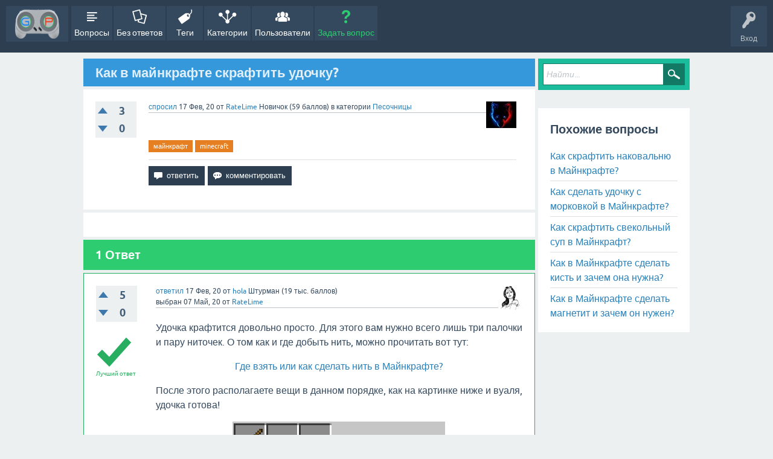

--- FILE ---
content_type: text/html; charset=utf-8
request_url: https://gamepedia.su/4/kak-v-majnkrafte-skraftit-udochku
body_size: 6278
content:
<!DOCTYPE html>
<html lang="ru" itemscope itemtype="https://schema.org/QAPage">
<!-- Powered by Question2Answer - http://www.question2answer.org/ -->
<head>
<meta charset="utf-8">
<title>Как в майнкрафте скрафтить удочку? - GamePedia - Вопросы, ответы, гайды по играм!</title>
<meta name="viewport" content="width=device-width, initial-scale=1">
<meta name="keywords" content="Песочницы,майнкрафт,minecraft">
<style type="text/css">.sidebar-ad{position:fixed; left:0; vertical-align: top; height: 400px; width:150px;} .adcode{margin:10px;}@media only screen and (max-width: 1499px) {.sidebar-ad{display:none;}  } </style>
<style>
@font-face {
 font-family: 'Ubuntu'; font-weight: normal; font-style: normal;
 src: local('Ubuntu'),
  url('../qa-theme/SnowFlat/fonts/ubuntu-regular.woff2') format('woff2'), url('../qa-theme/SnowFlat/fonts/ubuntu-regular.woff') format('woff');
}
@font-face {
 font-family: 'Ubuntu'; font-weight: bold; font-style: normal;
 src: local('Ubuntu Bold'), local('Ubuntu-Bold'),
  url('../qa-theme/SnowFlat/fonts/ubuntu-bold.woff2') format('woff2'), url('../qa-theme/SnowFlat/fonts/ubuntu-bold.woff') format('woff');
}
@font-face {
 font-family: 'Ubuntu'; font-weight: normal; font-style: italic;
 src: local('Ubuntu Italic'), local('Ubuntu-Italic'),
  url('../qa-theme/SnowFlat/fonts/ubuntu-italic.woff2') format('woff2'), url('../qa-theme/SnowFlat/fonts/ubuntu-italic.woff') format('woff');
}
@font-face {
 font-family: 'Ubuntu'; font-weight: bold; font-style: italic;
 src: local('Ubuntu Bold Italic'), local('Ubuntu-BoldItalic'),
  url('../qa-theme/SnowFlat/fonts/ubuntu-bold-italic.woff2') format('woff2'), url('../qa-theme/SnowFlat/fonts/ubuntu-bold-italic.woff') format('woff');
}
</style>
<link rel="stylesheet" href="../qa-theme/SnowFlat/qa-styles.css?1.8.4">
<style>
.qa-nav-user { margin: 0 !important; }
@media (max-width: 979px) {
 body.qa-template-user.fixed, body[class*="qa-template-user-"].fixed { padding-top: 118px !important; }
 body.qa-template-users.fixed { padding-top: 95px !important; }
}
@media (min-width: 980px) {
 body.qa-template-users.fixed { padding-top: 105px !important;}
}
</style>
<link rel="canonical" href="https://gamepedia.su/4/kak-v-majnkrafte-skraftit-udochku">
<link rel="search" type="application/opensearchdescription+xml" title="GamePedia - Вопросы, ответы, гайды по играм!" href="../opensearch.xml">
<script async src="https://pagead2.googlesyndication.com/pagead/js/adsbygoogle.js?client=ca-pub-8540063014444408"
     crossorigin="anonymous"></script>

<link rel="icon" href="https://gamepedia.su/favicon.ico" type="image/x-icon">
<link rel="shortcut icon" href="https://gamepedia.su/favicon.ico" type="image/x-icon">

<link rel="icon" href="/favicon.ico" type="image/x-icon">
<link rel="shortcut icon" href="/favicon.ico" type="image/x-icon">

<link rel="icon" href="https://gamepedia.su/images/favicon.ico" type="image/x-icon">
<link rel="shortcut icon" href="https://gamepedia.su/images/favicon.ico" type="image/x-icon">

<link rel="apple-touch-icon" sizes="180x180" href="https://gamepedia.su/apple-touch-icon.png">
<link rel="icon" type="image/png" sizes="32x32" href="https://gamepedia.su/favicon-32x32.png">
<link rel="icon" type="image/png" sizes="16x16" href="https://gamepedia.su/favicon-16x16.png">
<link rel="manifest" href="https://gamepedia.su/site.webmanifest">
<link rel="mask-icon" href="https://gamepedia.su/safari-pinned-tab.svg" color="#5bbad5">
<meta name="msapplication-TileColor" content="#da532c">
<meta name="theme-color" content="#ffffff">


<!-- Yandex.Metrika counter -->
<script type="text/javascript" >
   (function(m,e,t,r,i,k,a){m[i]=m[i]||function(){(m[i].a=m[i].a||[]).push(arguments)};
   m[i].l=1*new Date();k=e.createElement(t),a=e.getElementsByTagName(t)[0],k.async=1,k.src=r,a.parentNode.insertBefore(k,a)})
   (window, document, "script", "https://mc.yandex.ru/metrika/tag.js", "ym");

   ym(57570685, "init", {
        clickmap:true,
        trackLinks:true,
        accurateTrackBounce:true,
        webvisor:true
   });
</script>
<noscript><div><img src="https://mc.yandex.ru/watch/57570685" style="position:absolute; left:-9999px;" alt="" /></div></noscript>
<!-- /Yandex.Metrika counter -->
<meta itemprop="name" content="Как в майнкрафте скрафтить удочку?">
<script>
var qa_root = '..\/';
var qa_request = '4\/kak-v-majnkrafte-skraftit-udochku';
</script>
<script src="../qa-content/jquery-3.3.1.min.js"></script>
<script src="../qa-content/qa-global.js?1.8.4"></script>
<script src="../qa-theme/SnowFlat/js/snow-core.js?1.8.4"></script>
</head>
<body
class="qa-template-question qa-theme-snowflat qa-category-17 qa-category-18 qa-body-js-off"
>
<script>
var b = document.getElementsByTagName('body')[0];
b.className = b.className.replace('qa-body-js-off', 'qa-body-js-on');
</script>
<center>
<!-- Yandex.RTB -->
<script>window.yaContextCb=window.yaContextCb||[]</script>
<script src="https://yandex.ru/ads/system/context.js" async></script>
<!-- Yandex.RTB R-A-547405-3 -->
<div id="yandex_rtb_R-A-547405-3"></div>
<script>window.yaContextCb.push(()=>{
  Ya.Context.AdvManager.render({
    renderTo: 'yandex_rtb_R-A-547405-3',
    blockId: 'R-A-547405-3'
  })
})</script>
</center>
<div id="qam-topbar" class="clearfix">
<div class="qam-main-nav-wrapper clearfix">
<div class="sb-toggle-left qam-menu-toggle"><i class="icon-th-list"></i></div>
<div class="qam-account-items-wrapper">
<div id="qam-account-toggle" class="qam-logged-out">
<i class="icon-key qam-auth-key"></i>
<div class="qam-account-handle">Вход</div>
</div>
<div class="qam-account-items clearfix">
<form action="../login?to=4%2Fkak-v-majnkrafte-skraftit-udochku" method="post">
<input type="text" name="emailhandle" dir="auto" placeholder="Имя пользователя или адрес электронной почты">
<input type="password" name="password" dir="auto" placeholder="Пароль">
<div><input type="checkbox" name="remember" id="qam-rememberme" value="1">
<label for="qam-rememberme">Запомнить</label></div>
<input type="hidden" name="code" value="0-1768439372-df1c5dcdf98b49ea8ac14b105195376138bdc16e">
<input type="submit" value="Вход" class="qa-form-tall-button qa-form-tall-button-login" name="dologin">
</form>
<div class="qa-nav-user">
<ul class="qa-nav-user-list">
<li class="qa-nav-user-item qa-nav-user-register">
<a href="../register?to=4%2Fkak-v-majnkrafte-skraftit-udochku" class="qa-nav-user-link">Регистрация</a>
</li>
</ul>
<div class="qa-nav-user-clear">
</div>
</div>
</div> <!-- END qam-account-items -->
</div> <!-- END qam-account-items-wrapper -->
<div class="qa-logo">
<a href="../" class="qa-logo-link" title="GamePedia - Вопросы, ответы, гайды по играм!"><img src="..//images/GamePedia(shapka).png" width="100" height="77" alt="GamePedia - Вопросы, ответы, гайды по играм!"></a>
</div>
<div class="qa-nav-main">
<ul class="qa-nav-main-list">
<li class="qa-nav-main-item qa-nav-main-questions">
<a href="../questions" class="qa-nav-main-link">Вопросы</a>
</li>
<li class="qa-nav-main-item qa-nav-main-unanswered">
<a href="../unanswered" class="qa-nav-main-link">Без ответов</a>
</li>
<li class="qa-nav-main-item qa-nav-main-tag">
<a href="../tags" class="qa-nav-main-link">Теги</a>
</li>
<li class="qa-nav-main-item qa-nav-main-categories">
<a href="../categories" class="qa-nav-main-link">Категории</a>
</li>
<li class="qa-nav-main-item qa-nav-main-user">
<a href="../users" class="qa-nav-main-link">Пользователи</a>
</li>
<li class="qa-nav-main-item qa-nav-main-ask">
<a href="../ask?cat=18" class="qa-nav-main-link">Задать вопрос</a>
</li>
</ul>
<div class="qa-nav-main-clear">
</div>
</div>
</div> <!-- END qam-main-nav-wrapper -->
</div> <!-- END qam-topbar -->
<div class="qam-ask-search-box"><div class="qam-ask-mobile"><a href="../ask" class="turquoise">Задать вопрос</a></div><div class="qam-search-mobile turquoise" id="qam-search-mobile"></div></div>
<div class="qam-search turquoise the-top" id="the-top-search">
<div class="qa-search">
<form method="get" action="../search">
<input type="text" placeholder="Найти..." name="q" value="" class="qa-search-field">
<input type="submit" value="Найти" class="qa-search-button">
</form>
</div>
</div>
<div class="qa-body-wrapper" itemprop="mainEntity" itemscope itemtype="https://schema.org/Question">
<div class="qa-main-wrapper">
<div class="qa-main">
<div class="qa-main-heading">
<h1>
<a href="../4/kak-v-majnkrafte-skraftit-udochku">
<span itemprop="name">Как в майнкрафте скрафтить удочку?</span>
</a>
</h1>
</div>
<div class="qa-part-q-view">
<div class="qa-q-view" id="q4">
<form method="post" action="../4/kak-v-majnkrafte-skraftit-udochku">
<div class="qa-q-view-stats">
<div class="qa-voting qa-voting-updown" id="voting_4">
<div class="qa-vote-buttons qa-vote-buttons-updown">
<input title="Нажмите, чтобы проголосовать ЗА" name="vote_4_1_q4" onclick="return qa_vote_click(this);" type="submit" value="+" class="qa-vote-first-button qa-vote-up-button"> 
<input title="Нажмите, чтобы проголосовать против" name="vote_4_-1_q4" onclick="return qa_vote_click(this);" type="submit" value="&ndash;" class="qa-vote-second-button qa-vote-down-button"> 
</div>
<div class="qa-vote-count qa-vote-count-updown">
<span class="qa-upvote-count">
<span class="qa-upvote-count-data">3</span><span class="qa-upvote-count-pad"> интересует <meta itemprop="upvoteCount" content="3"></span>
</span>
<span class="qa-downvote-count">
<span class="qa-downvote-count-data">0</span><span class="qa-downvote-count-pad"> не интересует</span>
</span>
</div>
<div class="qa-vote-clear">
</div>
</div>
</div>
<input name="code" type="hidden" value="0-1768439372-a04add7454992c0dc9a2731f7ea737df23a0d7d1">
</form>
<div class="qa-q-view-main">
<form method="post" action="../4/kak-v-majnkrafte-skraftit-udochku">
<span class="qa-q-view-avatar-meta">
<span class="qa-q-view-avatar">
<a href="../user/RateLime" class="qa-avatar-link"><img src="../?qa=image&amp;qa_blobid=17525722814237175938&amp;qa_size=50" width="50" height="44" class="qa-avatar-image" alt=""></a>
</span>
<span class="qa-q-view-meta">
<a href="../4/kak-v-majnkrafte-skraftit-udochku" class="qa-q-view-what" itemprop="url">спросил</a>
<span class="qa-q-view-when">
<span class="qa-q-view-when-data"><time itemprop="dateCreated" datetime="2020-02-16T22:30:01+0000" title="2020-02-16T22:30:01+0000">17 Фев, 20</time></span>
</span>
<span class="qa-q-view-who">
<span class="qa-q-view-who-pad">от </span>
<span class="qa-q-view-who-data"><span itemprop="author" itemscope itemtype="https://schema.org/Person"><a href="../user/RateLime" class="qa-user-link" itemprop="url"><span itemprop="name">RateLime</span></a></span></span>
<span class="qa-q-view-who-title">Новичок</span>
<span class="qa-q-view-who-points">
<span class="qa-q-view-who-points-pad">(</span><span class="qa-q-view-who-points-data">59</span><span class="qa-q-view-who-points-pad"> баллов)</span>
</span>
</span>
<span class="qa-q-view-where">
<span class="qa-q-view-where-pad">в категории </span><span class="qa-q-view-where-data"><a href="../Indie+games/Nonlinear+gameplay" class="qa-category-link">Песочницы</a></span>
</span>
</span>
</span>
<div class="qa-q-view-content qa-post-content">
<a name="4"></a><div itemprop="text"></div>
</div>
<div class="qa-q-view-tags">
<ul class="qa-q-view-tag-list">
<li class="qa-q-view-tag-item"><!DOCTYPE html PUBLIC "-//W3C//DTD HTML 4.0 Transitional//EN" "http://www.w3.org/TR/REC-html40/loose.dtd">
<html><body><a href="../tag/%D0%BC%D0%B0%D0%B9%D0%BD%D0%BA%D1%80%D0%B0%D1%84%D1%82" rel="tag" class="qa-tag-link">&#1084;&#1072;&#1081;&#1085;&#1082;&#1088;&#1072;&#1092;&#1090;</a></body></html>
</li>
<li class="qa-q-view-tag-item"><!DOCTYPE html PUBLIC "-//W3C//DTD HTML 4.0 Transitional//EN" "http://www.w3.org/TR/REC-html40/loose.dtd">
<html><body><a href="../tag/Minecraft" rel="tag" class="qa-tag-link">minecraft</a></body></html>
</li>
</ul>
</div>
<div class="qa-q-view-buttons">
<input name="q_doanswer" id="q_doanswer" onclick="return qa_toggle_element('anew')" value="ответить" title="Ответ на вопрос" type="submit" class="qa-form-light-button qa-form-light-button-answer">
<input name="q_docomment" onclick="return qa_toggle_element('c4')" value="комментировать" title="Добавить комментарий к вопросу" type="submit" class="qa-form-light-button qa-form-light-button-comment">
</div>
<input name="code" type="hidden" value="0-1768439372-8111451ae6d40e6d151d0acebf0ca57bb2a1f030">
<input name="qa_click" type="hidden" value="">
</form>
<div class="qa-q-view-c-list" style="display:none;" id="c4_list">
</div> <!-- END qa-c-list -->
<div class="qa-c-form" id="c4" style="display:none;">
<h2>Пожалуйста, <a href="../login?to=4%2Fkak-v-majnkrafte-skraftit-udochku">войдите</a> или <a href="../register?to=4%2Fkak-v-majnkrafte-skraftit-udochku">зарегистрируйтесь</a> что бы добавить комментарий.</h2>
</div> <!-- END qa-c-form -->
</div> <!-- END qa-q-view-main -->
<div class="qa-q-view-clear">
</div>
</div> <!-- END qa-q-view -->
</div>
<div class="qa-part-a-form">
<div class="qa-a-form" id="anew" style="display:none;">
<h2>Пожалуйста, <a href="../login?to=4%2Fkak-v-majnkrafte-skraftit-udochku">войдите</a> или <a href="../register?to=4%2Fkak-v-majnkrafte-skraftit-udochku">зарегистрируйтесь</a> чтобы ответить на этот вопрос.</h2>
</div> <!-- END qa-a-form -->
</div>
<div class="qa-part-a-list">
<h2 id="a_list_title"><span itemprop="answerCount">1</span> Ответ</h2>
<div class="qa-a-list" id="a_list">
<div class="qa-a-list-item  qa-a-list-item-selected" id="a9" itemprop="suggestedAnswer acceptedAnswer" itemscope itemtype="https://schema.org/Answer">
<form method="post" action="../4/kak-v-majnkrafte-skraftit-udochku">
<div class="qa-voting qa-voting-updown" id="voting_9">
<div class="qa-vote-buttons qa-vote-buttons-updown">
<input title="Нажмите, чтобы проголосовать ЗА" name="vote_9_1_a9" onclick="return qa_vote_click(this);" type="submit" value="+" class="qa-vote-first-button qa-vote-up-button"> 
<input title="Нажмите, чтобы проголосовать против" name="vote_9_-1_a9" onclick="return qa_vote_click(this);" type="submit" value="&ndash;" class="qa-vote-second-button qa-vote-down-button"> 
</div>
<div class="qa-vote-count qa-vote-count-updown">
<span class="qa-upvote-count">
<span class="qa-upvote-count-data">5</span><span class="qa-upvote-count-pad"> интересует <meta itemprop="upvoteCount" content="5"></span>
</span>
<span class="qa-downvote-count">
<span class="qa-downvote-count-data">0</span><span class="qa-downvote-count-pad"> не интересует</span>
</span>
</div>
<div class="qa-vote-clear">
</div>
</div>
<input name="code" type="hidden" value="0-1768439372-a04add7454992c0dc9a2731f7ea737df23a0d7d1">
</form>
<div class="qa-a-item-main">
<form method="post" action="../4/kak-v-majnkrafte-skraftit-udochku">
<span class="qa-a-item-avatar-meta">
<span class="qa-a-item-avatar">
<a href="../user/hola" class="qa-avatar-link"><img src="../?qa=image&amp;qa_blobid=16552626147117918974&amp;qa_size=40" width="40" height="40" class="qa-avatar-image" alt=""></a>
</span>
<span class="qa-a-item-meta">
<a href="../4/kak-v-majnkrafte-skraftit-udochku?show=9#a9" class="qa-a-item-what" itemprop="url">ответил</a>
<span class="qa-a-item-when">
<span class="qa-a-item-when-data"><time itemprop="dateCreated" datetime="2020-02-17T13:58:58+0000" title="2020-02-17T13:58:58+0000">17 Фев, 20</time></span>
</span>
<span class="qa-a-item-who">
<span class="qa-a-item-who-pad">от </span>
<span class="qa-a-item-who-data"><span itemprop="author" itemscope itemtype="https://schema.org/Person"><a href="../user/hola" class="qa-user-link" itemprop="url"><span itemprop="name">hola</span></a></span></span>
<span class="qa-a-item-who-title">Штурман</span>
<span class="qa-a-item-who-points">
<span class="qa-a-item-who-points-pad">(</span><span class="qa-a-item-who-points-data">19 тыс.</span><span class="qa-a-item-who-points-pad"> баллов)</span>
</span>
</span>
<br>
<span class="qa-a-item-what">выбран</span>
<span class="qa-a-item-when">
<span class="qa-a-item-when-data"><time itemprop="dateModified" datetime="2020-05-07T10:13:17+0000" title="2020-05-07T10:13:17+0000">07 Май, 20</time></span>
</span>
<span class="qa-a-item-who">
<span class="qa-a-item-who-pad">от </span><span class="qa-a-item-who-data"><span itemprop="author" itemscope itemtype="https://schema.org/Person"><a href="../user/RateLime" class="qa-user-link" itemprop="url"><span itemprop="name">RateLime</span></a></span></span>
</span>
</span>
</span>
<div class="qa-a-item-selected">
<div class="qa-a-selection">
<div class="qa-a-selected">&nbsp;</div>
<div class="qa-a-selected-text">Лучший ответ</div>
</div>
<div class="qa-a-item-content qa-post-content">
<a name="9"></a><div itemprop="text">

<p>Удочка крафтится довольно просто. Для этого вам нужно всего лишь три палочки и пару ниточек. О том как и где добыть нить, можно прочитать вот тут:</p>

<p style="text-align:center"><a target="_blank" rel="nofollow" href="https://gamepedia.su/102/gde-vzyat-ili-kak-sdelat-nit-v-majnkrafte">Где взять или как сделать нить в Майнкрафте?</a></p>

<p>После этого располагаете вещи в данном порядке, как на картинке ниже&nbsp;и вуаля, удочка готова!</p>

<p style="text-align:center"><img alt="" src="https://gamepedia.su/?qa=blob&amp;qa_blobid=7987786382444768702" style="height:169px; width:352px"></p>

<p>Теперь можно отправляться к воде и поймать не только рыбу, но и выловить из нее различные вещи.</p></div>
</div>
</div>
<div class="qa-a-item-buttons">
<input name="a9_dofollow" value="задать связанный вопрос" title="Задать связанный вопрос к этому ответу" type="submit" class="qa-form-light-button qa-form-light-button-follow">
<input name="a9_docomment" onclick="return qa_toggle_element('c9')" value="комментировать" title="Добавить комментарий к этому вопросу" type="submit" class="qa-form-light-button qa-form-light-button-comment">
</div>
<input name="code" type="hidden" value="0-1768439372-5471b7a82889314775f16323572a761b6d543e61">
<input name="qa_click" type="hidden" value="">
</form>
<div class="qa-a-item-c-list" style="display:none;" id="c9_list">
</div> <!-- END qa-c-list -->
<div class="qa-c-form" id="c9" style="display:none;">
<h2>Пожалуйста, <a href="../login?to=4%2Fkak-v-majnkrafte-skraftit-udochku">войдите</a> или <a href="../register?to=4%2Fkak-v-majnkrafte-skraftit-udochku">зарегистрируйтесь</a> что бы добавить комментарий.</h2>
</div> <!-- END qa-c-form -->
</div> <!-- END qa-a-item-main -->
<div class="qa-a-item-clear">
</div>
</div> <!-- END qa-a-list-item -->
</div> <!-- END qa-a-list -->
</div>
</div> <!-- END qa-main -->
<div id="qam-sidepanel-toggle"><i class="icon-left-open-big"></i></div>
<div class="qa-sidepanel" id="qam-sidepanel-mobile">
<div class="qam-search turquoise ">
<div class="qa-search">
<form method="get" action="../search">
<input type="text" placeholder="Найти..." name="q" value="" class="qa-search-field">
<input type="submit" value="Найти" class="qa-search-button">
</form>
</div>
</div>
<div class="qa-sidebar wet-asphalt">
<!-- Yandex.RTB -->
<script>window.yaContextCb=window.yaContextCb||[]</script>
<script src="https://yandex.ru/ads/system/context.js" async></script>
<!-- Yandex.RTB R-A-547405-1 -->
<div id="yandex_rtb_R-A-547405-1"></div>
<script>window.yaContextCb.push(()=>{
  Ya.Context.AdvManager.render({
    renderTo: 'yandex_rtb_R-A-547405-1',
    blockId: 'R-A-547405-1'
  })
})</script>
</div> <!-- qa-sidebar -->
<div class="qa-widgets-side qa-widgets-side-high">
<div class="qa-widget-side qa-widget-side-high">
<div class="qa-related-qs">
<h2 style="margin-top:0; padding-top:0;">
Похожие вопросы
</h2>
<ul class="qa-related-q-list">
<li class="qa-related-q-item"><a href="../118/kak-skraftit-nakovalnyu-v-majnkrafte">Как скрафтить наковальню в Майнкрафте?</a></li>
<li class="qa-related-q-item"><a href="../207/kak-sdelat-udochku-s-morkovkoj-v-majnkrafte">Как сделать удочку с морковкой в Майнкрафте?</a></li>
<li class="qa-related-q-item"><a href="../22/kak-skraftit-svekolnyj-sup-v-majnkraft">Как скрафтить свекольный суп в Майнкрафт?</a></li>
<li class="qa-related-q-item"><a href="../13328/kak-v-majnkrafte-sdelat-kist-i-zachem-ona-nuzhna">Как в Майнкрафте сделать кисть и зачем она нужна?</a></li>
<li class="qa-related-q-item"><a href="../13321/kak-v-majnkrafte-sdelat-magnetit-i-zachem-on-nuzhen">Как в Майнкрафте сделать магнетит и зачем он нужен?</a></li>
</ul>
</div>
</div>
</div>
<!-- Yandex.RTB -->
<script>window.yaContextCb=window.yaContextCb||[]</script>
<script src="https://yandex.ru/ads/system/context.js" async></script>
<center>
<!-- Yandex.RTB R-A-547405-5 -->
<div id="yandex_rtb_R-A-547405-5"></div>
<script>window.yaContextCb.push(()=>{
  Ya.Context.AdvManager.render({
    renderTo: 'yandex_rtb_R-A-547405-5',
    blockId: 'R-A-547405-5'
  })
})</script>
</center>
</div> <!-- qa-sidepanel -->
</div> <!-- END main-wrapper -->
</div> <!-- END body-wrapper -->
<div class="qam-footer-box">
<div class="qam-footer-row">
</div> <!-- END qam-footer-row -->
<div class="qa-footer">
<div class="qa-nav-footer">
<ul class="qa-nav-footer-list">
<li class="qa-nav-footer-item qa-nav-footer-feedback">
<a href="../feedback" class="qa-nav-footer-link">Обратная связь</a>
</li>
<li class="qa-nav-footer-item qa-nav-footer-custom-1">
<a href="../sitemap.xml" class="qa-nav-footer-link" target="_blank">XML Sitemap</a>
</li>
<li class="qa-nav-footer-item qa-nav-footer-about the site">
<a href="../about+the+site" class="qa-nav-footer-link">О сайте</a>
</li>
<li class="qa-nav-footer-item qa-nav-footer-rules">
<a href="../rules" class="qa-nav-footer-link">Правила</a>
</li>
</ul>
<div class="qa-nav-footer-clear">
</div>
</div>
<div class="qa-attribution">
 <a href=""></a>
</div>
<div class="qa-attribution">
Powered by <a href="http://www.question2answer.org/">Question2Answer</a>
</div>
<div class="qa-footer-clear">
</div>
</div> <!-- END qa-footer -->
</div> <!-- END qam-footer-box -->
<!--LiveInternet counter--><script type="text/javascript">
document.write('<a href="//www.liveinternet.ru/click" '+
'target="_blank"><img src="//counter.yadro.ru/hit?t26.1;r'+
escape(document.referrer)+((typeof(screen)=='undefined')?'':
';s'+screen.width+'*'+screen.height+'*'+(screen.colorDepth?
screen.colorDepth:screen.pixelDepth))+';u'+escape(document.URL)+
';h'+escape(document.title.substring(0,150))+';'+Math.random()+
'" alt="" title="LiveInternet: показано число посетителей за'+
' сегодня" '+
'border="0" width="88" height="15"><\/a>')
</script><!--/LiveInternet-->
<div style="position:absolute;overflow:hidden;clip:rect(0 0 0 0);height:0;width:0;margin:0;padding:0;border:0;">
<span id="qa-waiting-template" class="qa-waiting">...</span>
</div>
</body>
<!-- Powered by Question2Answer - http://www.question2answer.org/ -->
</html>


--- FILE ---
content_type: text/html; charset=utf-8
request_url: https://www.google.com/recaptcha/api2/aframe
body_size: 268
content:
<!DOCTYPE HTML><html><head><meta http-equiv="content-type" content="text/html; charset=UTF-8"></head><body><script nonce="RTuOVopLmyqA7lHVZzj7Gg">/** Anti-fraud and anti-abuse applications only. See google.com/recaptcha */ try{var clients={'sodar':'https://pagead2.googlesyndication.com/pagead/sodar?'};window.addEventListener("message",function(a){try{if(a.source===window.parent){var b=JSON.parse(a.data);var c=clients[b['id']];if(c){var d=document.createElement('img');d.src=c+b['params']+'&rc='+(localStorage.getItem("rc::a")?sessionStorage.getItem("rc::b"):"");window.document.body.appendChild(d);sessionStorage.setItem("rc::e",parseInt(sessionStorage.getItem("rc::e")||0)+1);localStorage.setItem("rc::h",'1768439376069');}}}catch(b){}});window.parent.postMessage("_grecaptcha_ready", "*");}catch(b){}</script></body></html>